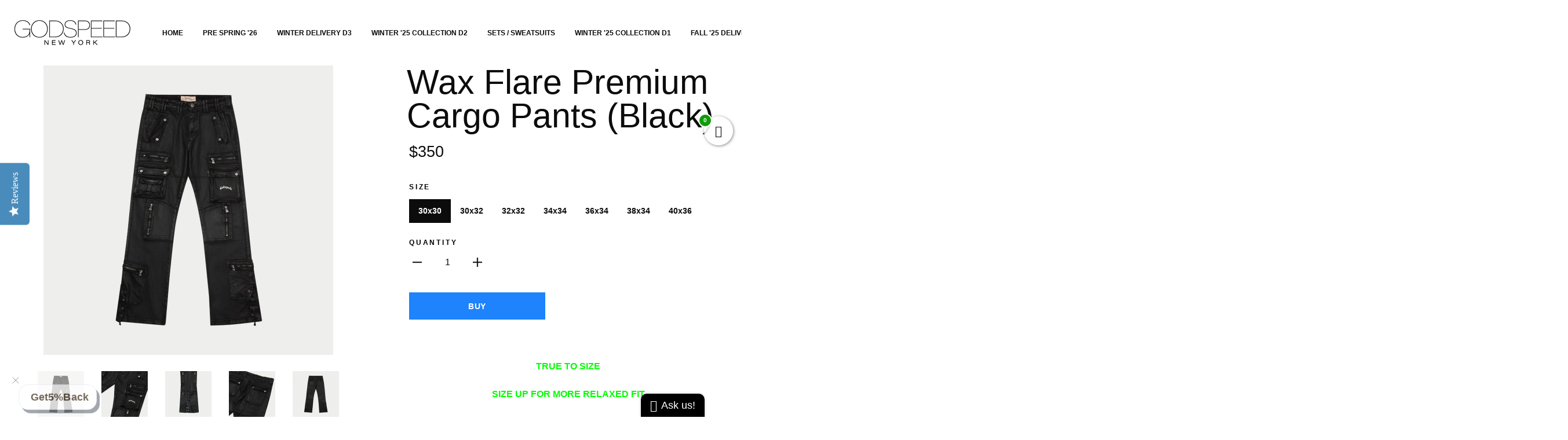

--- FILE ---
content_type: text/css
request_url: https://www.godspeednewyork.com/cdn/shop/t/29/assets/custom.css?v=63345817098377726011637853922
body_size: -802
content:
.label--on-sale {
    background: #3f3fd7;
    color: #fff;
    display: none !important;
}

--- FILE ---
content_type: text/css
request_url: https://www.godspeednewyork.com/cdn/shop/t/29/assets/bold-upsell-custom.css?v=150135899998303055901637853919
body_size: -673
content:
/*# sourceMappingURL=/cdn/shop/t/29/assets/bold-upsell-custom.css.map?v=150135899998303055901637853919 */


--- FILE ---
content_type: text/javascript
request_url: https://www.godspeednewyork.com/cdn/shop/t/29/assets/shine-trust-v4-countdown-timer.js?v=153426968335584071631705493056
body_size: 3946
content:
"use strict";const STCountdown=function(){};STCountdown.timer=function(e,t,n,o){let i=t-e;const l=864e5,s=36e5,c=6e4,r=1e3,a=function(){if(i>0){let e=i,t=Math.floor(e/l);e%=l;let o=Math.floor(e/s);e%=s;let a=Math.floor(e/c);e%=c;let d=Math.floor(e/r);n({days:t,hours:o,minutes:a,seconds:d}),i-=1e3}else i-=1e3,clearInterval(d),o()},d=setInterval((u=this,function(){a.call(u)}),1e3);var u;return a.call(this),{abort:function(){clearInterval(d)},getTimeRemaining:function(){let e=i;const t=Math.floor(e/l);e%=l;const n=Math.floor(e/s);e%=s;const o=Math.floor(e/c);e%=c;return{days:t,hours:n,minutes:o,seconds:Math.floor(e/r)}}}},function(e){const t=setInterval((()=>{window.ST_GLOBALS&&(clearInterval(t),p().then((()=>console.info("ST Countdown loaded"))))}));class n{constructor(t){this.countdown=t;const{id:n,htmlRender:o}=t;this.countdownEl=e.createElement("div"),this.countdownEl.classList.add(`st-countdown-wrapper-${n}`),this.countdownEl.innerHTML=o}render(){const{productFilters:e,selectedProducts:t}=this.countdown;return{countdownEl:this.countdownEl,countdownData:this.countdown,filters:window.ST_GLOBALS.convertFilters(e,t)}}}let o=null,i=!1,l="",s=null,c=!1,r=!1;const a=["absolute","fixed","sticky"],d={default:null,custom:null},u={},p=async function(){if(!window.ST_PLAN||"Advanced"!==window.ST_PLAN?.name||"ACTIVE"!==window.ST_PLAN?.status)return;o=window.ST_GLOBALS.getBaseCDN(),i=window.ST_META_DATA.fixMultiLanguage||!1,c=window.ST_META_DATA.prefixLanguageCode||!1,r=window.ST_META_DATA.useUrlLocate||!1,l=window.ST_META_DATA.mainLanguageCode||"",s=window.ST_GLOBALS.currentLanguage;const t=window.ST_COUNTDOWNS||[];if(0===t.length)return;const a=window.ST_GLOBALS.pageType||"index",p=[];let T="";if(t.map((e=>{const{id:t,status:o,editorData:i,htmlRender:l,cssRender:s,startTime:c,endTime:r}=e,{countdownType:d,visibleSetting:w,displayPosition:f,pageFilter:S,pageShow:h,collections:m=[],fontFamily:y,titleFontWeight:_,subTitleFontWeight:A,numberFontWeight:b}=i;if(o){let o=!1;const i=window.ST_GLOBALS.dateWithTimeZone(new Date,window.ST_META_DATA.timeZone);if("right_now"===d||"definite_time"===d){const e=window.ST_GLOBALS.dateWithTimeZone(r,window.ST_META_DATA.timeZone);if("right_now"===d&&e.getTime()>i.getTime()&&(o=!0),"definite_time"===d){const t=window.ST_GLOBALS.dateWithTimeZone(c,window.ST_META_DATA.timeZone);e.getTime()>t.getTime()&&e.getTime()>i.getTime()&&t.getTime()<i.getTime()&&(o=!0)}}if("fixed_time"===d&&(o=!0),o){let o=!1;"product-image"!==f&&"product-title"!==f||!g(a,w)||(o=!0),"top-bar"===f&&L(a,S,h,m)&&(o=!0),("other-pages"===f||"product-page"===f&&"product"===window.ST_GLOBALS.pageType)&&(o=!0),o&&(u[t]=new n(e).render(),T+=s,y?.fontFamily&&(p.hasOwnProperty(y.fontFamily)?p[y.fontFamily]={...p[y.fontFamily],titleFontWeight:_,subTitleFontWeight:A,numberFontWeight:b}:p[y.fontFamily]={titleFontWeight:_,subTitleFontWeight:A,numberFontWeight:b}))}}})),Object.keys(p).length){const e=Object.keys(p).map((e=>({fontFamily:e,fontWeight:[...new Set([parseInt(p[e].titleFontWeight),parseInt(p[e].numberFontWeight),parseInt(p[e].subTitleFontWeight),parseInt(p[e].labelFontWeight)])].filter((e=>!isNaN(e)&&e>0)).sort((function(e,t){return e-t})).join(";")})));e.length&&e.map((e=>{window.ST_LOADED_FONTS.includes(e.fontFamily)||window.ST_GLOBALS.loadFont(e)}))}T&&window.ST_GLOBALS.addStyle(T),d.default=_(),d.custom=y(),w().then((()=>!0)),setInterval((()=>{w()}),500);for(const t in u){const{countdownEl:n,countdownData:o}=u[t],{countdownID:i,editorData:{displayPosition:l,displayProductPage:s,cssSelector:c}}=o;if("top-bar"===l){e.body.insertAdjacentElement("afterbegin",n),f(n,o);const l=n.querySelector(`[id="st-countdown-${i}"]`);null!==l&&(l.style.zIndex=25-t);const s=l.querySelector(".countdown-close");s&&s.addEventListener("click",(function(e){window.ST_GLOBALS.closeBar(e,".st-countdown-bar")}));const c=l.querySelector(".st-coupon-code");c&&c.addEventListener("click",(function(e){window.ST_GLOBALS.copy(e)})),window.ST_GLOBALS.changeBodyStyle(".st-countdown-bar.countdown-topbar",window.ST_GLOBALS.cssFixed,window.ST_META_DATA?.effectElementTopBar)}else if("product-page"===l&&"product"===window.ST_GLOBALS.pageType)try{const{filters:i}=u[t],l=window.ST_GLOBALS.product||null;if(l){let{published_at:t,on_sale:r,inventory:a,collections:d,tags:u,title:p,id:w,available:T,price:S,price_min:h,price_max:m,compare_at_price:g,vendor:L,type:y}=l;S=window.ST_GLOBALS.fixPrice(S),h=window.ST_GLOBALS.fixPrice(h),m=window.ST_GLOBALS.fixPrice(m),g=window.ST_GLOBALS.fixPrice(g);let _=!1;if(!i?.type&&i.select_all&&0===Object.keys(i.filters).length&&null===i.collection)_=!0;else if(i.select_all&&i.collection&&d.includes(i.collection))_=!0;else if(!i.select_all&&i.products.size)i.products.has(w)&&(_=!0);else if(i.select_all&&Object.keys(i.filters).length){let e=0,t=Object.keys(i.filters).length;for(const t in i.filters)"_s"===t&&p.includes(i.filters[t])&&(e+=1),"price"===t&&!isNaN(h)&&!isNaN(m)&&h>=i.filters[t].min&&m<=i.filters[t].max&&(e+=1),"tag"===t&&u.includes(`${i.filters.tag}`)&&(e+=1),"vendor"===t&&L===i.filters.vendor&&(e+=1),"type"===t&&y===i.filters.type&&(e+=1),"inventory"===t&&("instock"===i.filters.inventory.type&&T&&(e+=1),"outstock"!==i.filters.inventory.type||T||(e+=1),"less-than"===i.filters.inventory.type&&T&&!isNaN(a)&&a<=i.filters.inventory.lte&&(e+=1),"great-than"===i.filters.inventory.type&&T&&!isNaN(a)&&a>=i.filters.inventory.gte&&(e+=1));e===t&&(_=!0)}else if(i.type)if("new-arrival"===i.type){const e=window.ST_GLOBALS.dateWithTimeZone(t,window.ST_META_DATA.timeZone),n=window.ST_GLOBALS.dateWithTimeZone(i.date,window.ST_META_DATA.timeZone);e.getTime()>=n.getTime()&&(_=!0)}else"on-sale"===i.type&&r||"low-stock"===i.type&&a>0&&a<=i.quantity?_=!0:"out-stock"!==i.type||T||(_=!0);if(_){if("above_cart_button"===s){const t=`form[action*="/cart/add"]:not(.installment), form[action="/${window.ST_GLOBALS.currentLanguage}/cart/add"]:not(.installment)`,i=e.querySelectorAll(t);if(i.length)for(let e=0;e<i.length;e++){const t=i[e].parentNode,l=n.cloneNode(!0);t.insertBefore(l,i[e]),f(l,o)}}if("custom"===s&&c?.cssSelector){const t=e.querySelectorAll(c.cssSelector);if(null!==t)for(let e=0;e<t.length;e++){const i=t[e].parentNode,l=n.cloneNode(!0);"above"===c?.cssPosition&&i.insertBefore(l,t[e]),"below"===c?.cssPosition&&i.insertBefore(l,t[e].nextSibling),f(l,o)}}}}}catch(e){console.log(e)}else if("other-pages"===l){const t=e.querySelectorAll(".st-countdown-block-wrapper");for(let e=0;e<t.length;e++){const i=t[e],l=i.getAttribute("data-countdown-id");if(!i.classList.contains(`countdown-item-${l}`)){const e=n.cloneNode(!0);i.appendChild(e),f(e,o);const t=i.querySelector(".st-editor-preview");t&&(t.style.display="none"),i.classList.add(`countdown-item-${l}`)}}}}},w=async function(){const t=A();let n=[];const o={};for(let e=0;e<t.length;e++){const i=t[e],l=i.getAttribute("href")||i.getAttribute("data-href"),s=b(l);o.hasOwnProperty(s)?o[s].push(i):o[s]=[i],n.push(s),i.classList.add("stCountdownLoaded")}if("product"===window.ST_GLOBALS.pageType&&window.ST_GLOBALS.productHandle&&!e.body.classList.contains("st-single-countdown-loaded")&&(o.hasOwnProperty(window.ST_GLOBALS.productHandle)?o[window.ST_GLOBALS.productHandle].push(null):o[window.ST_GLOBALS.productHandle]=[null],e.body.classList.add("st-single-countdown-loaded")),n=[...new Set(n)],n.length){let e="";const t=n.length;n.map(((n,o)=>{e+=i&&s!==l&&!r?`${n}${o<t-1?" OR ":""}`:`handle:"${n}"${o<t-1?" OR ":""}`}));let c="";c=i&&s!==l?`${r?window.ST_GLOBALS.shopUrlLocate:window.ST_GLOBALS.shopUrl}/search.js?q=${e}&view=shinetrust.product-handles`:`${window.ST_GLOBALS.shopUrl}/search.js?q=${e}&view=shinetrust.product-handles`;try{const e=await fetch(c,{mode:"no-cors"}),t=await e.json();for(const e in u){const n=u[e],{filters:i,countdownData:l}=n,{editorData:{displayPosition:s}}=l;"product-image"!==s&&"product-title"!==s||t.map((e=>{let{handle:t,published_at:l,on_sale:s,inventory:c,collections:r,tags:a,title:d,id:u,featured_image:p,available:w,price_min:f,price_max:S,vendor:h,type:m}=e;if(f=window.ST_GLOBALS.fixPrice(f),S=window.ST_GLOBALS.fixPrice(S),o.hasOwnProperty(t))if(!i?.type&&i.select_all&&0===Object.keys(i.filters).length&&null===i.collection)T(o[t],n,d,p);else if(i.select_all&&i.collection&&r.includes(i.collection))T(o[t],n,d,p);else if(!i.select_all&&i.products.size)i.products.has(u)&&T(o[t],n,d,p);else if(i.select_all&&Object.keys(i.filters).length){let e=0,l=Object.keys(i.filters).length;for(const t in i.filters)"_s"===t&&d.includes(i.filters[t])&&(e+=1),"price"===t&&!isNaN(f)&&!isNaN(S)&&f>=i.filters[t].min&&S<=i.filters[t].max&&(e+=1),"tag"===t&&a.includes(`${i.filters.tag}`)&&(e+=1),"vendor"===t&&h===i.filters.vendor&&(e+=1),"type"===t&&m===i.filters.type&&(e+=1),"inventory"===t&&("instock"===i.filters.inventory.type&&w&&(e+=1),"outstock"!==i.filters.inventory.type||w||(e+=1),"less-than"===i.filters.inventory.type&&w&&!isNaN(c)&&c<=i.filters.inventory.lte&&(e+=1),"great-than"===i.filters.inventory.type&&w&&!isNaN(c)&&c>=i.filters.inventory.gte&&(e+=1));e===l&&T(o[t],n,d,p)}else if(i.type)if("new-arrival"===i.type){const e=window.ST_GLOBALS.dateWithTimeZone(l,window.ST_META_DATA.timeZone),s=window.ST_GLOBALS.dateWithTimeZone(i.date,window.ST_META_DATA.timeZone);e.getTime()>=s.getTime()&&T(o[t],n,d,p)}else"on-sale"===i.type&&s||"low-stock"===i.type&&c>0&&c<=i.quantity?T(o[t],n,d,p):"out-stock"!==i.type||w||T(o[t],n,d,p)}))}}catch(e){console.log(e)}}},T=function(t,n,o,i){const{countdownEl:l,countdownData:s}=n,{id:c,editorData:r}=s,{displayPosition:u}=r;if(d.default){const n="product"===window.ST_GLOBALS.pageType;for(let o=0;o<t.length;o++){const i=t[o];if("product-image"===u){let t=[];d.default&&(t=d.default?.loop.thumbnail,n&&(t=[...t,...d.default?.single.thumbnail])),d.custom&&(t=d.custom?.loop.thumbnail,n&&(t=[...t,...d.custom?.single.thumbnail])),t.map((async t=>{const{parent:n,child:o,await:r=!1}=t;if(i&&n||!i&&!n){const t=i?i.closest(n):e.body;if(t&&!t.classList.contains(`countdown-item-${c}`)){let e=t.querySelectorAll(o);if(0===e.length&&r){let n=0;for(;n<=5;)e=t.querySelectorAll(o),0===e.length?(await new Promise((e=>setTimeout(e,300))),n++):n=6}for(let n=0;n<e.length;n++){const o=e[n],i=getComputedStyle(o);a.includes(i.position)||(o.style.position="relative");const r=l.cloneNode(!0);o.appendChild(r),f(r,s),r.classList.add("st-countdown-image"),t.classList.add(`countdown-item-${c}`)}}}}))}else if("product-title"===u){let t=[];d.default&&(t=d.default?.loop.title,n&&(t=[...t,...d.default?.single.title])),d.custom&&(t=d.custom?.loop.title,n&&(t=[...t,...d.custom?.single.title])),t.map((async t=>{const{parent:n,child:o,await:r=!1}=t;if(i&&n||!i&&!n){const t=i?i.closest(n):e.body;if(t&&!t.classList.contains(`countdown-item-${c}`)){let e=t.querySelectorAll(o);if(0===e.length&&r){let n=0;for(;n<=5;)e=t.querySelectorAll(o),0===e.length?(await new Promise((e=>setTimeout(e,300))),n++):n=6}for(let n=0;n<e.length;n++){const o=e[n],i=getComputedStyle(o);a.includes(i.position)||(o.style.position="relative");const r=l.cloneNode(!0),d=o.parentNode,u=o.nextSibling;null===u?d.appendChild(r):d.insertBefore(r,u),f(r,s),r.classList.add("st-countdown-title"),t.classList.add(`countdown-item-${c}`)}}}}))}}}else if("product-image"===u){if(!i)return;i=i.split("?")[0];const t=e.body.querySelectorAll('div[data-bg*="'+i+'"], div[data-bgset*="'+i+'"],img[src*="'+i+'"], img[srcset*="'+i+'"]');for(let e=0;e<t.length;e++){const n=t[e].parentElement;if(n&&!n.classList.contains(`countdown-item-${c}`)){const e=getComputedStyle(n);a.includes(e.position)||(n.style.position="relative");const t=l.cloneNode(!0);n.appendChild(t),f(t,s),t.classList.add("st-countdown-image"),n.classList.add(`countdown-item-${c}`)}}}else if("product-title"===u){const e=h(o);for(let t=0;t<e.length;t++){const n=e[t].parentNode;if(n&&!n.classList.contains(`countdown-item-${c}`)){const o=l.cloneNode(!0),i=e[t].nextSibling;null===i?n.appendChild(o):n.insertBefore(o,i),f(o,s),o.classList.add("st-countdown-title"),n.classList.add(`countdown-item-${c}`)}}}},f=function(e,t){const{editorData:n,startTime:o,endTime:i}=t,{messageText:l,messageSubText:s,buttonText:c}=n,r=e.querySelector(".countdown-text-inner"),a=e.querySelector(".countdown-sub-text-inner"),d=e.querySelector(".countdown-action");r&&l&&(r.innerHTML=window.ST_GLOBALS.translate(l)),a&&s&&(a.innerHTML=window.ST_GLOBALS.translate(s)),d&&c&&(d.innerHTML=window.ST_GLOBALS.translate(c));let{countdownType:u,fixedTime:p,whenCountdownEnds:w,startTime:T}=n;const f=window.ST_GLOBALS.dateWithTimeZone(new Date,window.ST_META_DATA.timeZone);if("right_now"===u||"definite_time"===u){const t=window.ST_GLOBALS.dateWithTimeZone(i,window.ST_META_DATA.timeZone);if("right_now"===u&&S(e,n,f,t),"definite_time"===u){window.ST_GLOBALS.dateWithTimeZone(o,window.ST_META_DATA.timeZone).getTime()<t.getTime()&&S(e,n,f,t)}}if("fixed_time"===u){let t=window.ST_GLOBALS.dateWithTimeZone(new Date,window.ST_META_DATA.timeZone);if(T){const e=T.search("PM")>=0,n=T.replace(/\sAM\\sPM/g,"").split(":");2===n.length&&(e?t.setHours(parseInt(n[0])+12):t.setHours(parseInt(n[0])),t.setMinutes(parseInt(n[1])),t.setSeconds(0))}const o=parseInt(p),i=new Date(t.getTime()+6e4*o);f.getTime()>t.getTime()&&(t=new Date,t.setTime(f.getTime()-(f.getTime()-t.getTime()))),S(e,n,t,i,o,w,T)}},S=function(e,t,n,o,i,l="nothing",s=null){const c=e.querySelector(".countdown-day"),r=e.querySelector(".countdown-hour"),a=e.querySelector(".countdown-minute"),d=e.querySelector(".countdown-seconds"),u=String(t.dayLabel).split("||"),p=String(t.hourLabel).split("||"),w=String(t.minuteLabel).split("||"),T=String(t.secondsLabel).split("||");STCountdown.timer(n,o,(function(e){c.querySelector(".value").innerHTML=m(e.days),0===e.days||e.days>=2?c.querySelector(".unit").innerHTML=u[0]:c.querySelector(".unit").innerHTML=2===u.length?u[1]:u[0],r.querySelector(".value").innerHTML=m(e.hours),0===e.hours||e.hours>=2?r.querySelector(".unit").innerHTML=p[0]:r.querySelector(".unit").innerHTML=2===p.length?p[1]:p[0],a.querySelector(".value").innerHTML=m(e.minutes),0===e.minutes||e.minutes>=2?a.querySelector(".unit").innerHTML=w[0]:a.querySelector(".unit").innerHTML=2===w.length?w[1]:w[0],d.querySelector(".value").innerHTML=m(e.seconds),0===e.seconds||e.seconds>=2?d.querySelector(".unit").innerHTML=T[0]:d.querySelector(".unit").innerHTML=2===T.length?T[1]:T[0]}),(function(){if(c.querySelector(".value").innerHTML="00",r.querySelector(".value").innerHTML="00",a.querySelector(".value").innerHTML="00",d.querySelector(".value").innerHTML="00",d.querySelector(".unit").innerHTML=2===T.length?T[1]:T[0],"hide_bar"===l&&(e.style.display="none"),i&&"repeat"===l){if(s){const e=-1===s.search("PM");2===(s=s.replace(/\sAM\\sPM/g,"").split(":")).length&&(e?o.setHours(parseInt(s[0])+12):o.setHours(parseInt(s[0])),o.setMinutes(parseInt(s[1])))}const n=new Date(o.getTime()+6e4*i);S(e,t,o,n,i,l,s)}}))},h=function(t,n=null){const o=[],i=null===n?e:n;for(const e of i.querySelectorAll("div, h1, h2, h3, h4, h5, h6, h1 a, h2 a, h3 a, h4 a, h5 a, h6 a"))e.textContent.trim()===t&&0===e.children.length&&o.push(e);return o},m=function(e){return String(e).padStart(2,"0").split("").map(((e,t)=>`<span class="num-split num-${t}">${e}</span>`)).join("")},g=function(e,t){let n="";switch(t){case"collection_page":n="collection";break;case"product_page":n="product"}return"all"===t||n===e},L=function(e,t="include",n,o=[]){let i=!1,l="";switch(n){case"collection_page":l="collection";break;case"collection_list":l="list-collections";break;case"product_page":l="product";break;case"homepage":l="index";break;case"cart":l="cart"}if("include"===t)if("collection"===e&&"collection"===l){const e=`gid://shopify/Collection/${window.ST_GLOBALS.collectionID}`;(o.includes("selectall")||window.ST_GLOBALS.collectionID&&o.includes(e)||!window.ST_GLOBALS.collectionID&&o.includes("all"))&&(i=!0)}else"all"!==n&&e!==l||(i=!0);else if("exclude"===t)if("collection"===e&&"collection"===l){const e=`gid://shopify/Collection/${window.ST_GLOBALS.collectionID}`;o.includes("selectall")?window.ST_GLOBALS.collectionID&&!o.includes(e)?i=!0:window.ST_GLOBALS.collectionID||o.includes("all")||(i=!0):i=!0}else e!==l&&(i=!0);return i},y=function(){if(window.ST_META_DATA.customCompatibleTheme){const e=window.ST_META_DATA.customCompatibleTheme.replace(/[\n\r\t]+/g,"").trim().split(";;"),t={loop:{thumbnail:[],title:[],price:[]},single:{thumbnail:[],title:[],price:[]}};return e.map((e=>{if(""!==e){const n=e.split(":");if(2===n.length){n[1].split(",").map((e=>{const o=e.split("||"),i={parent:o[0],child:o[1],await:3===o.length};switch(n[0]){case"image":t.loop.thumbnail.push(i);break;case"title":t.loop.title.push(i);break;case"price":t.loop.price.push(i);break;case"imageSingle":t.single.thumbnail.push(i);break;case"titleSingle":t.single.title.push(i);break;case"priceSingle":t.single.price.push(i)}}))}}})),t}return null},_=function(){if(window.ST_META_DATA.compatibleData){const{selectors:{image:e,imageSingleProduct:t,detail:{title:n,price:o,titleSingleProduct:i,priceSingleProduct:l}}}=window.ST_META_DATA.compatibleData,s={loop:{thumbnail:[],title:[],price:[]},single:{thumbnail:[],title:[],price:[]}};return e.map((e=>{const t=e.split("||");s.loop.thumbnail.push({parent:t[0],child:t[1]})})),t.map((e=>{s.single.thumbnail.push({parent:null,child:e})})),n.map((e=>{const t=e.split("||");s.loop.title.push({parent:t[0],child:t[1]})})),i.map((e=>{s.single.title.push({parent:null,child:e})})),o.map((e=>{const t=e.split("||");s.loop.price.push({parent:t[0],child:t[1]})})),l.map((e=>{s.single.price.push({parent:null,child:e})})),s}return null},A=function(){return e.querySelectorAll('a[href*="/products/"]:not(.stCountdownLoaded),[data-href]:not(.stCountdownLoaded)')},b=function(e){const t=e.split("#")[0].split("?")[0].split("/products/");return decodeURIComponent(t[1])}}(document);

--- FILE ---
content_type: text/javascript
request_url: https://www.godspeednewyork.com/cdn/shop/t/29/assets/scm-product-label.js?v=168994535674954399431637853966
body_size: 4278
content:
eval(function(p,a,c,k,e,d){if(e=function(c2){return(c2<a?"":e(parseInt(c2/a)))+((c2=c2%a)>35?String.fromCharCode(c2+29):c2.toString(36))},!"".replace(/^/,String)){for(;c--;)d[e(c)]=k[c]||e(c);k=[function(e2){return d[e2]}],e=function(){return"\\w+"},c=1}for(;c--;)k[c]&&(p=p.replace(new RegExp("\\b"+e(c)+"\\b","g"),k[c]));return p}(`5 43=B(2B,2v){5 16=1o.5k("16");16.53="y/57";4(16.3d){16.3a=B(){4(16.3d=="58"||16.3d=="5B"){16.3a=1N;2v()}}}v{16.3a=2v;16.5z=2v}16.A=2B;5 x=1o.52('16')[0];x.5D.5F(16,x)};5 3A=B(6,o){6.1I=B(b,j,m){4(J j!="L"){m=m||{};4(j===1N){j="";m.1x=-1}5 e="";4(m.1x&&(J m.1x=="4p"||m.1x.4e)){5 f;4(J m.1x=="4p"){f=1B 13();f.4B(f.4P()+(m.1x*24*3J*3J*4T))}v{f=m.1x}e="; 1x="+f.4e()}5 l=m.2Q?"; 2Q="+(m.2Q):"";5 g=m.2K?"; 2K="+(m.2K):"";5 a=m.4b?"; 4b":"";1o.1I=[b,"=",4H(j),e,l,g,a].3S("")}v{5 d=1N;4(1o.1I&&1o.1I!=""){5 k=1o.1I.1k(";");N(5 h=0;h<k.D;h++){5 c=o.4W(k[h]);4(c.4l(0,b.D+1)==(b+"=")){d=4S(c.4l(b.D+1));X}}}I d}};6.41={4s:{1x:4Q,2Q:'/',2K:2i.4J.4A},4i:'4C',1z:'4G',42:B(){5 1z=6.1I(S.1z);4(!1z)1z=0;1z++;6.1I(S.1z,1z,S.4s);I 6.1I(S.4i)==="51"&&1z<3},};4(6.1t=='8'&&6.7.44!==C){4((J 19)!=='L'&&(J 19.1U)!=='L'){5 3f=w;4((J 19.2p)!=='L'){4(19.2p("n")){3f=C}}4(!3f){4L{19.1U.4O.4N=B(2T,3k){5 3O=S.4K();5 n=S.8.4M(3O);4(n){S.2n.3i=w;S.2n.3H=n.M}v{S.2n.3i=C}S.4Z(n,S,3k);4(S.3l!=1N){S.3l.4X(n,S,3k)}4(!S.2n.3i){4(S.3l==1N){4((J 6.7.2e)!=='L'){6.7.2e(S.2n.3H)}}}};6.7.44=C}4F(4E){3B.3g('6 4D 1U 4I 4U')}}}}4(!6.41.42()){I}4(6.7.45===C){I}4((J 6)=='L'){5 6={}}4((J 6.7)=='L'){6.7={}}6.7.1y=[];6.2m=B(40){I((J 40=='L')?w:C)};6.5m=B(F,1C){I F.2c()!='L'?F.2c().2h:0};6.5u=B(F,1C){I F.2c()!='L'?F.2c().2q:0};6.2g=B(F,1C){4(J 6.3Z==='B'){I 6.3Z(F,1C)}4(3n.3o.1g("3p")>-1){5 2z=2i.3X(F.26(0));5 18=3Y(2z.5v,10);I 18}v{5 18=F.1S(C)-F.1S();I 18/2}};6.2s=B(F,1C){4(J 6.3W==='B'){I 6.3W(F,1C)}4(3n.3o.1g("3p")>-1){5 2z=2i.3X(F.26(0));5 18=3Y(2z.5w,10);I 18}v{5 18=F.1S(C)-F.1S();I 18/2}};6.5t=B(F,1C){4(3n.3o.1g("3p")>-1){5 18=F.1i().1S(C)-F.Z()}v{5 18=F.1S(C)-F.1S()}I 18/2};6.1D=B(F,1C){5 18=F.48(C)-F.48();I 18/2};6.2r=B(F,1C){5 46=F.5s()-F.Z();I 46};6.7.4v=B(){5 p=3e();5 2E=w;4(p.1c('.3j > .5o-5p > .3R').D){2E=C}v 4(p.1c('.3j > .3R').D){2E=C}4(2E){5 1P=p.1c(".3j").1i()}v{4((J 6.7.3L)!='L'){5 1P=p.1c(6.7.3L).1h()}v{5 1P=p.1c(":P(a):P(.32)").1h()}}1P.3t("7-1i");4(p){1P.37('<1Q 1w="7-W 7-8">');o('.7-W').1r({Z:p.Z()>0?p.Z():p.26(0).Z,1s:p.1s()>0?p.1s():p.26(0).1s,"V-2h":6.2g(p),"V-35":6.2s(p),"V-2q":6.1D(p),"V-34":6.1D(p),33:6.2r(p),});5 U=3b();4(!U){N(i=0;i<6.7.8.G.D;i++){5 n=6.7.8.G[i];4(n.14>0||!n.z('1G')){U=n.M;X}}}4(!U){U=6.7.8.G[0].M}6.7.2e(U)}};6.7.3m=B(3r){5 T=38();5r=B(1V){4((J 6.7.E)=='L'){6.7.E={}}5 1p=[];o.20(1V.5y,B(i,8){6.7.E[8.H]=8;1p.3V(8.H);8.1v=8.1v.15(/(\\d)-/g,'$1/')});N(i=0;i<1p.D;i++){H=1p[i];4(!T.z(H)){1J}5 t=T[H];4(t 3c 3y){o.20(t,B(i,31){3C(31,H)})}v{3C(t,H)}}4(1V.3K>50&&((J 6.7.1g)=='L'||!6.7.1g.z(1V.2k))){4((J 6.7.1g)=='L'){6.7.1g={}}6.7.1g[1V.2k]=C;N(1t=2;1t<=2o.5C((1V.3K+49)/50);1t++){5 2k=1V.2k.1k('&5E;').3S('"');o.3x('/1g.1R?1t='+1t+'&q='+2k+'&3z=3w.E.H.1R&3v=1&3s=3h&3u=7')}}};5 1X="";5 h=0;N(5 H 4j T){4(!T.z(H)){1J}4(J(3r)!=='L'&&3r===C){6.7.T={}}4(J 6.7.T=="L"){6.7.T={}}4(6.7.T.z(H)){1J}v{6.7.T[H]=T[H]}4(1X.D>0){1X+=" 5G "}1X+="H:\\""+H+"\\"";h++;4(h>=50){o.3x('/1g.1R?q='+1X+'&3z=3w.E.H.1R&3v=1&3s=3h&3u=7');1X="";h=0}}4(h>0){o.3x('/1g.1R?q='+1X+'&3z=3w.E.H.1R&3v=1&3s=3h&3u=7')}};6.7.2e=B(U){o('.7-W.7-8 .7-p').39();5 8=6.7.8;8.1v=8.1v.15(/(\\d)-/g,'$1/');N(5 i=8.G.D-1;i>=0;i--){5 n=8.G[i];4(U==n.M){X}}5 25=0;5 1y=6.7.1y;N(5 j=0;j<1y.D;j++){5 u=1y[j];5 r=u.4q;5 9=C;4(u.39){4(25>0){1J}}4(r.2t=='2A'){4(9){4(!n.z('K')||n.K==1N){9=w}v 4(n.O<n.K){5 1K=n.K*1;4(n.O>1K){9=w}}v{9=w}}}v 4(r.2t=='1T'){4(9){4(n.z('K')){5 1K=n.K*1;4(n.O<=1K){9=w}}}}4(r.2F=='2A'){4(9){4((1B 13()-13.29(8.1v))/2a>10){9=w}}}v 4(r.2F=='1T'){4(9){4((1B 13()-13.29(8.1v))/2a<=10){9=w}}}4(r.1M){4(9){9=w;N(5 i=0;i<8.1M.D;i++){5 2G=8.1M[i];4(o.1j(2G+"",r.1M)>=0){9=C;X}}}}4(r.1n){4(9){9=w;4(8.z('1n')){N(5 i=0;i<8.1n.D;i++){4(o.1j(8.1n[i],r.1n)>=0){9=C;X}}}}}4(r.1Z=='4o'){4(9){4(n.14<=0&&n.z('1G')){9=w}}}v 4(r.1Z=='4n'){4(9){4(n.14>0||!n.z('1G')){9=w}}}v 4(r.1Z=='4m'){4(9){4(n.14<=0||n.14>1||!n.z('1G')){9=w}}}4(r.z('23')||r.z('27')){4(9){4(r.z('23')){4(n.O<r.23*1q){9=w}}4(r.z('27')&&9){4(9==C&&n.O>r.27*1q){9=w}}}}4(r.z('2b')||r.z('22')){4(9){4(r.z('2b')){4(!n.z('1b')||n.1b==0||n.1b<r.2b){9=w}}4(r.z('22')&&9){4(!n.z('1b')||n.1b==0||n.1b>r.22){9=w}}}}4(r.1Y=='4g'){4(!9){5 1a=r.G.1k(",");4(o.1j(n.M+"",1a)>=0){9=C}}}v 4(r.1Y=='4f'){4(9){5 1a=r.G.1k(",");4(o.1j(n.M+"",1a)>=0){9=w}}}v 4(r.1Y=='G'){9=w;5 1a=r.G.1k(",");4(o.1j(n.M+"",1a)>=0){9=C}}4(9){25++}v{1J}5 1H=o(".7-W.7-8 .7-p[1F-u-M='"+u.M+"']");4(1H.D>0){1H.1h().3T()}v{5 1m='<1Q 1F-u-M="'+u.M+'" 1w="7-p '+u.t.2c+'" 2x="2D-4z: 4r; 2D-p: 2B('+u.t.p+'); Z: '+(u.t.2C>=0?u.t.2C:30)+(u.t.2I?'2O':'%')+'; 1s: '+(u.t.2H>=0?u.t.2H:30)+(u.t.2I?'2O':'%')+';'+(u.t.2P?u.t.2P:'')+'">';4(u.t.y){5 y=u.t.y;4(y.12("{2N}")>=0){5 1u=0;4(n.z('K')&&n.O<n.K){1u=(n.K-n.O)*1q/n.K;1u=2o.4k(1u)}y=y.15('{2N}',1u)}4(y.12("{2M}")>=0){5 21=0;4(n.z('K')&&n.O<n.K){21=n.K-n.O}y=y.15('{2M}',(21/1q).2R(2))}4(y.12("{2J}")>=0){y=y.15('{2J}',(n.O/1q).2R(2))}4(y.12("{2L}")>=0){5 1l=(1B 13()-13.29(8.1v))/2a;1l=1l<0?0:2o.3N(1l);y=y.15('{2L}',1l)}4(y.12("{4u}")>=0){y=y.15('{4u}',n.5A)}4(y.12("{2y}")>=0){5 4x=n.14>=0?n.14:0;y=y.15('{2y}',4x)}1m+='<2w 1w="7-y" 2x="'+(u.t.2u?u.t.2u:'')+'">'+y+'</2w>'}1m+='</1Q>';o('.7-W.7-8').2Z(1m)}}};6.7.4y=B(8,1W){5 25=0;5 1y=6.7.1y;N(5 j=0;j<1y.D;j++){5 u=1y[j];5 r=u.4q;5 9=C;4(u.39){4(25>0){1J}}4(r.2t=='2A'){4(9){4(!8.z('K')||8.K==1N){9=w}v 4(8.O<8.K){5 1K=8.K*1;4(8.O>1K){9=w}}v{9=w}}}v 4(r.2t=='1T'){4(9){4(8.z('K')){5 1K=8.K*1;4(8.O<=1K){9=w}}}}4(r.2F=='2A'){4(9){4((1B 13()-13.29(8.1v))/2a>10){9=w}}}v 4(r.2F=='1T'){4(9){4((1B 13()-13.29(8.1v))/2a<=10){9=w}}}4(r.1M){4(9){9=w;N(5 i=0;i<8.1M.D;i++){5 2G=8.1M[i];4(o.1j(2G+"",r.1M)>=0){9=C;X}}}}4(r.1n){4(9){9=w;4(8.z('1n')){N(5 i=0;i<8.1n.D;i++){4(o.1j(8.1n[i],r.1n)>=0){9=C;X}}}}}4(r.1Z=='4o'){4(9){9=w;N(5 i=0;i<8.G.D;i++){5 n=8.G[i];4(n.14>0||!n.z('1G')){9=C;X}}}}v 4(r.1Z=='4n'){4(9){N(5 i=0;i<8.G.D;i++){5 n=8.G[i];4(n.14>0||!n.z('1G')){9=w;X}}}}v 4(r.1Z=='4m'){4(9){9=w;N(5 i=0;i<8.G.D;i++){5 n=8.G[i];4(n.14>0&&n.14<=1&&n.z('1G')){9=C;X}}}}4(r.z('23')||r.z('27')){4(9){4(r.z('23')){4(8.O<r.23*1q){9=w}}4(r.z('27')&&9){4(9==C&&8.O>r.27*1q){9=w}}}}4(r.z('2b')||r.z('22')){4(9){9=w;N(5 i=0;i<8.G.D;i++){5 n=8.G[i];9=C;4(r.z('2b')){4(!n.z('1b')||n.1b==0||n.1b<r.2b){9=w}}4(r.z('22')&&9){4(!n.z('1b')||n.1b==0||n.1b>r.22){9=w}}4(9)X}}}4(r.1Y=='4g'){4(!9){5 1a=r.G.1k(",");N(i=0;i<8.G.D;i++){5 n=8.G[i];4(o.1j(n.M+"",1a)>=0){9=C;X}}}}v 4(r.1Y=='4f'){4(9){5 1a=r.G.1k(",");N(i=0;i<8.G.D;i++){5 n=8.G[i];4(o.1j(n.M+"",1a)>=0){9=w;X}}}}v 4(r.1Y=='G'){9=w;5 1a=r.G.1k(",");N(i=0;i<8.G.D;i++){5 n=8.G[i];4(o.1j(n.M+"",1a)>=0){9=C;X}}}4(9){25++}v{1J}5 1H=o(".7-W .7-p[1F-u-M='"+u.M+"']");4((J 6.7.2j)=='L'){5 1H=o(".7-W .7-p[1F-u-M='"+u.M+"']",1W)}v{5 1H=o(".7-W .7-p[1F-u-M='"+u.M+"']",o(1W).1c('.7-1i').1h())}4(1H.D>0){1H.1h().3T()}v{5 1m='<1Q 1F-u-M="'+u.M+'" 1w="7-p '+u.Y.2c+'" 2x="2D-4z: 4r; 2D-p: 2B('+u.Y.p+'); Z: '+(u.Y.2C>=0?u.Y.2C:30)+(u.Y.2I?'2O':'%')+'; 1s: '+(u.Y.2H?u.Y.2H:30)+(u.Y.2I?'2O':'%')+';'+(u.Y.2P?u.Y.2P:'')+'">';4(u.Y.y){5 y=u.Y.y;4(y.12("{2N}")>=0){5 1u=0;4(8.z('K')&&8.O<8.K){1u=(8.K-8.O)*1q/8.K;1u=2o.4k(1u)}y=y.15('{2N}',1u)}4(y.12("{2M}")>=0){5 21=0;4(8.z('K')&&8.O<8.K){21=8.K-8.O}y=y.15('{2M}',(21/1q).2R(2))}4(y.12("{2J}")>=0){y=y.15('{2J}',(8.O/1q).2R(2))}4(y.12("{2L}")>=0){5 1l=(1B 13()-13.29(8.1v))/2a;1l=1l<0?0:2o.3N(1l);y=y.15('{2L}',1l)}4(y.12("{2y}")>=0){5 3F=0;N(5 i=0;i<8.G.D;i++){5 n=8.G[i];4(!n.z('1G')){1J}v{4(n.14>=0){3F+=n.14}}}y=y.15('{2y}',3F)}1m+='<2w 1w="7-y" 2x="'+(u.Y.2u?u.Y.2u:'')+'">'+y+'</2w>'}1m+='</1Q>';4((J 6.7.2j)=='L'){o('.7-W',1W).2Z(1m)}v{4(o(1W).1c('.7-1i').D===0){o('.7-W',1W).2Z(1m)}v{o('.7-W',o(1W).1c('.7-1i').1h()).2Z(1m)}}}}I 1N};B 38(){4((J 6.7.4c)=='L'){5 T=o('a[1A*="/E/"]:P([1A*=".2W"]):P(5g a[1A*="/E/"]):P(.5f-E a[1A*="/E/"]):P(.P-2X-7 a[1A*="/E/"]):P([1A*=".2U"]):P([1A*=".2V"]):P([1A*=".36"])').4w('R[A*="/E/"]:P([1w*="P-2X-7"]), R[A*="/1T-p"], R[1F-A*="/E/"]:P([1w*="P-2X-7"]), R[1F-A*="/1T-p"]')}v{5 T=o(6.7.4c)}5 E={};T.20(B(2T,8){5 3E=o(8).2Y('1A').1k('/');5 H=3E[3E.D-1].1k(/[?#]/)[0];4(E.z(H)){5 1p=E[H];4(!(1p 3c 3y)){1p=[1p];E[H]=1p}1p.3V(8)}v{E[H]=8}});I E}B 3e(){4((J 6.7.3G)=='L'){5 Q=o('R[A*="/E/"][A*="/1d.1f.17/s/1e/"][A*=".2W"],R[A*="/E/"][A*="/1d.1f.17/s/1e/"][A*=".2U"],R[A*="/E/"][A*="/1d.1f.17/s/1e/"][A*=".2V"],R[A*="/E/"][A*="/1d.1f.17/s/1e/"][A*=".36"]')}v{5 Q=o(6.7.3G)}5 2f=0;5 1L;5 2d=o("5e[5h='5i:2d']").2Y("5l");4((J 6.7.3G)!='L'&&Q.D==1){1L=Q[0]}v{Q.20(B(2T,p){4(o(p).1r('3Q')=="0"||o(p).1r('3P')=="3I"||o(p).1r('3M')=="4d"){I}5 1O=o(p).Z();4(2d){5 1E=o(p).2Y('1E');4(1E){4(1E.12(2d)>=0){1O*=2}}}4(1O>2f){2f=1O;1L=p}})}4(1L===L&&Q.D>0){Q.20(B(2T,p){4(o(p).1r('3Q')=="0"||o(p).1r('3P')=="3I"||o(p).1r('3M')=="4d"){I}5 1O=p.Z;4(2d){5 1E=o(p).2Y('1E');4(1E){4(1E.12(2d)>=0){1O*=2}}}4(1O>2f){2f=1O;1L=p}})}4(1L===L&&Q.D>0)1L=Q[0];I o(1L)}B 3b(){5 U=6.2m(19.2p)?19.2p("n"):w;4(!U){5 F=6.2m(19.1U)?1o.5j(19.1U.5d):w;4(!F){I w}5 2S=F.5c("[56]");4(!2S){I w}U=2S.3H}I U}B 3C(t,H){4((J 6.7.3D)!=='L'){5 Q=o(6.7.3D,t);4(Q.D==0){5 Q=o(6.7.3D)}}v{5 Q=o("R:P(.2X-55-R-54)",t)}5 2l=w;4(Q.D==0){Q=o('R[A*="/E/"][A*="/1d.1f.17/s/1e/"][A*=".2W"],R[A*="/E/"][A*="/1d.1f.17/s/1e/"][A*=".2V"],R[A*="/E/"][A*="/1d.1f.17/s/1e/"][A*=".2U"],R[A*="/E/"][A*="/1d.1f.17/s/1e/"][A*=".36"]',o(t).1i());2l=C}4(Q.D==0){Q=o('R[A*="/E/"][A*="/1d.1f.17/s/1e/"][A*=".2W"],R[A*="/E/"][A*="/1d.1f.17/s/1e/"][A*=".2V"],R[A*="/E/"][A*="/1d.1f.17/s/1e/"][A*=".2U"],R[A*="/E/"][A*="/1d.1f.17/s/1e/"][A*=".36"]',o(t).1i().1i());2l=C}4(Q.D==0){5 p=o(t)}v{5 p=Q.1h()}4((J 6.7.2j)=='L'){5 1P=p.1c(":P(a):P(.32)").1h().3t("7-1i");p.1c(":P(.32):P(a:4w(.32))").1h().37('<1Q 1w="7-W 7-28">')}v{5 1P=p.1c(6.7.2j).1h().3t("7-1i");p.1c(6.7.2j).1h().37('<1Q 1w="7-W 7-28">');2l=C}4(2l)t=1P;$t=o(t);o('.7-28',t).1r({"V-2h":6.2g($t),"V-35":6.2s($t),"V-2q":6.1D($t),"V-34":6.1D($t),33:6.2r($t),});5 8=6.7.E[H];6.7.4y(8,t)}B 3q(t){$t=o(t);o('.7-28',t).1r({"V-2h":6.2g($t),"V-35":6.2s($t),"V-2q":6.1D($t),"V-34":6.1D($t),33:6.2r($t),})}o("1Q.7-W").5b();4(6.1t=='8'){6.7.4v();o(2i).4h(B(){5 p=3e();4(p){o('.7-8').1r({Z:p.Z()>0?p.Z():p.26(0).Z,1s:p.1s()>0?p.1s():p.26(0).1s,"V-2h":6.2g(p),"V-35":6.2s(p),"V-2q":6.1D(p),"V-34":6.1D(p),33:6.2r(p),})}});o('.5a-2S-59').5n(B(){4(!6.2m(19.2p)||!6.2m(19.1U)){3B.3g('5x 19.1U');I}5 U=3b();4(!U){3B.3g('1T U');I w}6.7.2e(U)})}4(6.1t=='28'||6.1t=='8'){6.7.3m();o(2i).4h(B(){5 T=38();N(5 H 4j T){5 t=T[H];4(t 3c 3y){o.20(t,B(i,31){3q(31)})}v{3q(t)}}});4(6.1t=='28'){o(1o).5q(B(){6.7.3m()})}}6.7.45=C};5 6=6||1B 4a();6.7=6.7||1B 4a();4((J o==='L')){43('//4V.47.17/47-1.11.1.4Y.1R',B(){6.o=o.4R();6.o(1o).4t(B(){6.7.o=6.o;6.7.3U=C;3A(6,6.o)})})}v{o(1o).4t(B(){6.7.o=o;6.7.3U=C;3A(6,o)})}`,62,353,"||||if|var|SECOMAPP|pl|product|match||||||||||||||variant|jQuery|image||condition||productImage|label|else|false||text|hasOwnProperty|src|function|true|length|products|elem|variants|handle|return|typeof|compare_at_price|undefined|id|for|price|not|images|img|this|productImages|variantId|margin|container|break|collectionImage|width|||indexOf|Date|inventory_quantity|replace|script|com|margT|Shopify|vids|weight|parents|cdn|files|shopify|search|first|parent|inArray|split|date_difference|newNode|tags|document|handles|100|css|height|page|save_percent|published_at|class|expires|labels|count|href|new|strCssRule|getMarginH|alt|data|inventory_management|labelNodes|cookie|continue|compare_at_price_threshold|mainImage|collections|null|currentWidth|imageParent|div|js|outerWidth|no|OptionSelectors|json|element|fullQuery|variant_apply|stock_status|each|save_amount|to_weight|from_price||match_count|get|to_price|collection|parse|86400000|from_weight|position|title|showLabel|maxWidth|getMarginWL|left|window|lpsPath|query|outside|isDefined|variantIdField|Math|urlParam|top|getPadding|getMarginWR|is_on_sale|text_styles|callback|span|style|STOCK|computedStyle|yes|url|label_width|background|hasFlexSlider|is_new|cid|label_height|fixed_size|PRICE|domain|NEW_FOR|SAVE_AMOUNT|SAVE_PERCENT|px|styles|path|toFixed|option|index|JP|png|jp|sca|attr|append||pi|zoomWrapper|padding|bottom|right|PNG|prepend|getProductImages|hide|onreadystatechange|getVariantId|instanceof|readyState|getProductImage|skip|log|172626701|disabled|flexslider|options|historyState|labelCollections|navigator|userAgent|Firefox|resizeLabelImage|force|design_theme_id|addClass|app|_sc|scm|getScript|Array|view|startProductLabel2|console|showLabelImage|pi2sRegex|splits|product_inventory_quantity|piRegex|value|hidden|60|results_count|lpPath|display|ceil|currValues|visibility|opacity|slides|join|show|loadedJs|push|getCustomMarginWR|getComputedStyle|parseInt|getCustomMarginWL|obj|plCookie|isInstalled|loadScript|overrideUpdateSelectors|loadedApp|paddT|jquery|outerHeight||Object|secure|pisRegex|none|toUTCString|matching_except_variants|matching_and_variants|resize|name|in|round|substring|low_stock|out_of_stock|in_stock|number|conditions|cover|configuration|ready|SKU|labelProduct|has|stock|showCollectionLabels|size|hostname|setTime|scm_product_label_app|PL|err|catch|scm_product_label_count|encodeURIComponent|version|location|selectedValues|try|getVariant|updateSelectors|prototype|getTime|365|noConflict|decodeURIComponent|1000|mismatch|code|trim|onVariantChange|min|onVariantSelected||installed|getElementsByTagName|type|collect|fg|selected|javascript|loaded|selector|single|remove|querySelector|domIdPrefix|meta|related|form|property|og|getElementById|createElement|content|getPositionLeft|change|flex|viewport|ajaxSuccess|searchCallback|innerWidth|getMarginW|getPositionTop|marginLeft|marginRight|No|results|onload|sku|complete|floor|parentNode|quot|insertBefore|OR".split("|"),0,{}));
//# sourceMappingURL=/cdn/shop/t/29/assets/scm-product-label.js.map?v=168994535674954399431637853966


--- FILE ---
content_type: image/svg+xml
request_url: https://public.getfondue.com/cashback-extension/assets/gift-card.svg
body_size: 1151
content:
<svg width="78" height="52" viewBox="0 0 78 52" fill="none" xmlns="http://www.w3.org/2000/svg">
<rect width="74.6587" height="46.8798" rx="2.6044" transform="matrix(1 0 6.30446e-06 1 3.10059 4.47168)" fill="#4B5563"/>
<rect x="0.43407" y="0.434067" width="73.5528" height="47.4047" rx="2.17034" transform="matrix(1 0 6.30446e-06 1 0.240232 0.648926)" fill="white" stroke="#374151" stroke-width="0.868135"/>
<mask id="path-3-inside-1_153_13190" fill="white">
<path d="M28.9931 19.1883C28.9888 18.4627 29.5736 17.8711 30.2992 17.8668L49.7928 17.7523C50.5184 17.748 51.1101 18.3328 51.1144 19.0584L51.1366 22.8371C51.138 23.079 50.9431 23.2762 50.7012 23.2776L29.4558 23.4024C29.2139 23.4038 29.0167 23.2089 29.0153 22.967L28.9931 19.1883Z"/>
</mask>
<path d="M28.9931 19.1883C28.9888 18.4627 29.5736 17.8711 30.2992 17.8668L49.7928 17.7523C50.5184 17.748 51.1101 18.3328 51.1144 19.0584L51.1366 22.8371C51.138 23.079 50.9431 23.2762 50.7012 23.2776L29.4558 23.4024C29.2139 23.4038 29.0167 23.2089 29.0153 22.967L28.9931 19.1883Z" fill="#86B6FF" stroke="#374151" stroke-width="1.31385" mask="url(#path-3-inside-1_153_13190)"/>
<path d="M49.5553 23.1104L49.6432 38.0593C49.6464 38.6036 49.2079 39.0482 48.6637 39.0514L31.6835 39.1512C31.1395 39.1542 30.6956 38.7147 30.6924 38.1707L30.6045 23.2217L49.5553 23.1104Z" fill="#86B6FF" stroke="#374151" stroke-width="0.656926"/>
<path d="M40.7265 18.1337L40.8498 39.0962L39.4953 39.1042L39.372 18.1416L40.7265 18.1337Z" fill="#F9FAFB" stroke="#374151" stroke-width="0.656926"/>
<mask id="path-6-inside-2_153_13190" fill="white">
<rect width="3.01659" height="3.01666" rx="0.437951" transform="matrix(0.999983 -0.00587392 0.00587996 0.999983 38.5234 15.3071)"/>
</mask>
<rect width="3.01659" height="3.01666" rx="0.437951" transform="matrix(0.999983 -0.00587392 0.00587996 0.999983 38.5234 15.3071)" fill="#F9FAFB" stroke="#374151" stroke-width="1.31385" mask="url(#path-6-inside-2_153_13190)"/>
<path d="M46.0795 11.4786C46.7177 11.0834 47.2231 10.9771 47.6506 11.1197C48.0876 11.2656 48.5494 11.7057 49.0113 12.6625C50.0382 14.79 50.267 16.1356 50.09 16.9199C50.005 17.2966 49.8277 17.5381 49.5995 17.6914C49.3641 17.8493 49.0444 17.9329 48.6487 17.9353L41.3832 17.9779L41.3722 16.1059C42.3052 15.0888 43.1494 14.1451 43.9273 13.3457C44.7311 12.5198 45.4424 11.873 46.0795 11.4786Z" fill="#F9FAFB" stroke="#374151" stroke-width="0.656926"/>
<path d="M46.2486 15.8661C47.5212 15.0821 48.8171 14.5981 49.8605 14.7853C50.2377 16.034 50.1972 16.8135 49.9688 17.2691C49.7459 17.7138 49.2996 17.9332 48.6485 17.937L43.5548 17.9669C44.2671 17.2904 45.2241 16.4973 46.2486 15.8661Z" fill="#E5E7EB" stroke="#374151" stroke-width="0.656926"/>
<path d="M33.9459 11.5468C33.303 11.1592 32.7964 11.0589 32.3706 11.2065C31.9353 11.3574 31.4787 11.803 31.0282 12.7651C30.0264 14.9045 29.8133 16.2528 29.9995 17.0349C30.089 17.4105 30.2692 17.649 30.4992 17.7996C30.7364 17.9549 31.0568 18.0356 31.4527 18.0333L38.7182 17.9906L38.7072 16.1185C37.7623 15.1124 36.9071 14.1787 36.1198 13.3886C35.3064 12.5721 34.5875 11.9337 33.9459 11.5468Z" fill="#F9FAFB" stroke="#374151" stroke-width="0.656926"/>
<path d="M33.8307 15.9332C32.549 15.1642 31.2475 14.6955 30.2064 14.8949C29.8439 16.1479 29.8936 16.9269 30.1273 17.3798C30.3554 17.8218 30.8043 18.0359 31.4553 18.0321L36.549 18.0022C35.8289 17.3341 34.8626 16.5523 33.8307 15.9332Z" fill="#E5E7EB" stroke="#374151" stroke-width="0.656926"/>
</svg>


--- FILE ---
content_type: image/svg+xml
request_url: https://public.getfondue.com/cashback-extension/assets/modal-separator.svg
body_size: 676
content:
<svg width="20" height="99" viewBox="0 0 20 99" fill="none" xmlns="http://www.w3.org/2000/svg">
<line x1="10" y1="2.18557e-08" x2="10" y2="38" stroke="#E5E7EB"/>
<line x1="10" y1="60" x2="10" y2="98" stroke="#E5E7EB"/>
<path d="M7.63567 52.1321C7.02203 52.1321 6.48652 51.9915 6.02913 51.7102C5.57175 51.429 5.21663 51.0355 4.96379 50.5298C4.71095 50.0241 4.58453 49.4332 4.58453 48.7571C4.58453 48.0781 4.71095 47.4844 4.96379 46.9759C5.21663 46.4673 5.57175 46.0724 6.02913 45.7912C6.48652 45.5099 7.02203 45.3693 7.63567 45.3693C8.2493 45.3693 8.78482 45.5099 9.2422 45.7912C9.69959 46.0724 10.0547 46.4673 10.3075 46.9759C10.5604 47.4844 10.6868 48.0781 10.6868 48.7571C10.6868 49.4332 10.5604 50.0241 10.3075 50.5298C10.0547 51.0355 9.69959 51.429 9.2422 51.7102C8.78482 51.9915 8.2493 52.1321 7.63567 52.1321ZM7.63993 51.0625C8.03766 51.0625 8.3672 50.9574 8.62857 50.7472C8.88993 50.5369 9.08311 50.2571 9.20811 49.9077C9.33595 49.5582 9.39987 49.1733 9.39987 48.7528C9.39987 48.3352 9.33595 47.9517 9.20811 47.6023C9.08311 47.25 8.88993 46.9673 8.62857 46.7543C8.3672 46.5412 8.03766 46.4347 7.63993 46.4347C7.23936 46.4347 6.90697 46.5412 6.64277 46.7543C6.38141 46.9673 6.1868 47.25 6.05896 47.6023C5.93396 47.9517 5.87146 48.3352 5.87146 48.7528C5.87146 49.1733 5.93396 49.5582 6.05896 49.9077C6.1868 50.2571 6.38141 50.5369 6.64277 50.7472C6.90697 50.9574 7.23936 51.0625 7.63993 51.0625ZM12.229 52V45.4545H13.4606V46.4943H13.5287C13.6481 46.142 13.8583 45.8651 14.1594 45.6634C14.4634 45.4588 14.8072 45.3565 15.1907 45.3565C15.2702 45.3565 15.364 45.3594 15.4719 45.3651C15.5827 45.3707 15.6694 45.3778 15.7319 45.3864V46.6051C15.6807 46.5909 15.5898 46.5753 15.4591 46.5582C15.3285 46.5384 15.1978 46.5284 15.0671 46.5284C14.766 46.5284 14.4975 46.5923 14.2617 46.7202C14.0288 46.8452 13.8441 47.0199 13.7077 47.2443C13.5714 47.4659 13.5032 47.7187 13.5032 48.0028V52H12.229Z" fill="#9CA3AF"/>
</svg>
